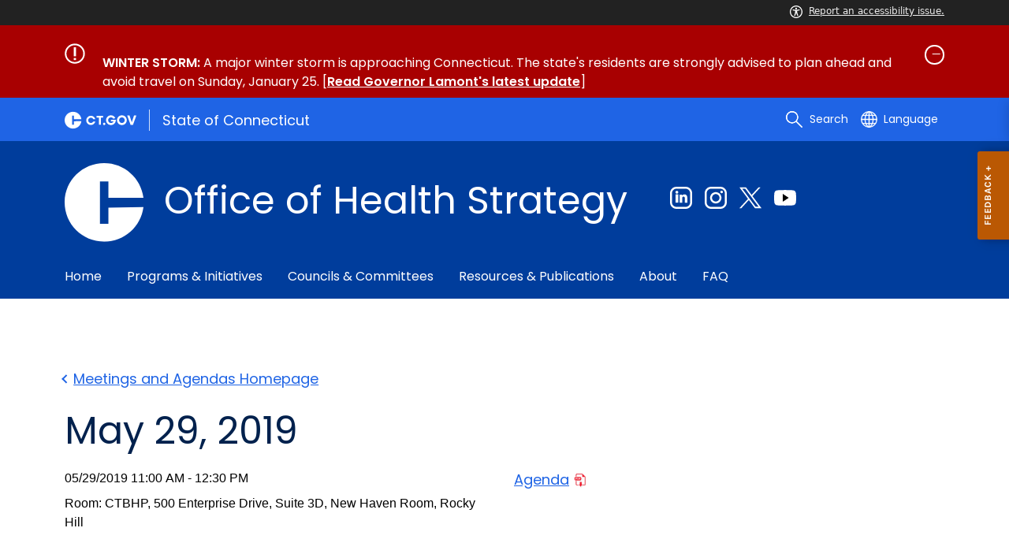

--- FILE ---
content_type: image/svg+xml
request_url: https://portal.ct.gov/ohs/-/media/sitecore-training/c-logo-white.svg?rev=1b4338e7ea23421296bbfe13eaf7af94&la=en&hash=CA0FD1BD1A7A8A6B5D96AB89FC83D4BE
body_size: 508
content:
<?xml version="1.0" encoding="UTF-8"?>
<svg id="Layer_2" data-name="Layer 2" xmlns="http://www.w3.org/2000/svg" viewBox="0 0 210.74 211.4">
  <defs>
    <style>
      .cls-1 {
        fill: #fff;
        stroke-width: 0px;
      }
    </style>
  </defs>
  <g id="Layer_1-2" data-name="Layer 1">
    <path class="cls-1" d="M117,119.66v43.88h-22.6V49.19h22.6v43.88h93.73C204.09,40.55,159.55,0,105.7,0,47.2,0,0,47.2,0,105.7s47.2,105.7,105.7,105.7c53.85,0,98.39-40.55,105.04-93.07l-93.73,1.33h0Z"/>
  </g>
</svg>

--- FILE ---
content_type: image/svg+xml
request_url: https://portal.ct.gov/ohs/-/media/ctgov/feature/content/alert/alert_icon_white.svg?rev=f34ae5d29cf245ec9e3ec885b88da1f8
body_size: 670
content:
<?xml version="1.0" encoding="utf-8"?>
<!-- Generator: Adobe Illustrator 27.2.0, SVG Export Plug-In . SVG Version: 6.00 Build 0)  -->
<svg version="1.1" id="Layer_1" xmlns="http://www.w3.org/2000/svg" xmlns:xlink="http://www.w3.org/1999/xlink" x="0px" y="0px"
	 viewBox="0 0 20.7 20.7" style="enable-background:new 0 0 20.7 20.7;" xml:space="preserve">
<style type="text/css">
	.st0{fill:none;stroke:#FFFFFF;stroke-width:1.65;stroke-miterlimit:10;}
	.st1{fill:#FFFFFF;}
</style>
<circle class="st0" cx="10.3" cy="10.4" r="9.3"/>
<g>
	<rect x="9.2" y="14.8" class="st1" width="2.3" height="2.1"/>
	<rect x="9.2" y="3.9" class="st1" width="2.3" height="9.2"/>
</g>
</svg>
